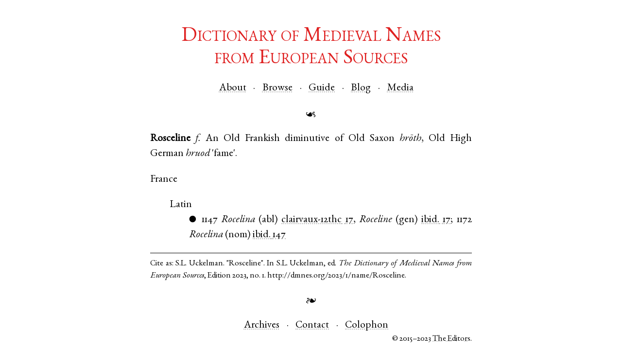

--- FILE ---
content_type: text/html; charset=utf-8
request_url: https://dmnes.org/name/Rosceline
body_size: 1092
content:
<!doctype html>
<html lang="en-US">
<head>

  <meta charset="utf-8">
  <title>Rosceline</title>
  <link rel="icon" type="image/png" href="/static/images/favicon.png" />
  <link rel="stylesheet" type="text/css" href="/static/css/site.css"/>
  <link rel="stylesheet" type="text/css" href="/static/css/garamond.css"/>
  <link rel="stylesheet" type="text/css" href="/static/css/freefont.css"/>
  <script>
    /* avoid FOUC, mainly in IE */
    document.documentElement.style.display = 'none';
    window.onload = function() {
      document.documentElement.style.display = 'block';
    }
  </script>
  <!--[if lt IE 9]>
    <script src="/static/js/html5shiv.js"></script>
  <![endif]-->

</head>
<body>
  
  
  <header>
    <div id="site_title"><a href="/">Dictionary of Medieval Names<br/>from European Sources</a></div>

    <nav id="head_nav">
      <ul class="mhlist">
        <li><a href="/about">About</a></li>
        <li><a href="/names">Browse</a></li>
        <li><a href="/guide">Guide</a></li>
        <li><a href="http://dmnes.wordpress.com">Blog</a></li>
        <li><a href="http://dmnes.org/media">Media</a></li>
      </ul>
    </nav>

    <div class="aldus">☙</div>
  </header>
  
  
<p>
  <span class="nym">Rosceline</span>
  <span class="gen">f.</span>
  
  <span class="etym">An <span class="lang">Old Frankish</span> diminutive of <span class="lang">Old Saxon</span> <i>hrōth</i>, <span class="lang">Old High German</span> <i>hruod</i> 'fame'.
</span>
  
</p>
  
  
  


<dl>
<dt><span class="area">France</span></dt>
<dd>
<dl>
<dt><span class="lang">Latin</span></dt>
<dd><span class="dim">●</span> <span class="date">1147</span> <span class="name">Rocelina</span> (<span class="case">abl</span>) <a href="/cite/Rocelina/1147/clairvaux-12thc"><span class="bib_key">clairvaux-12thc</span> <span class="bib_loc">17</span></a>,
 <span class="name">Roceline</span> (<span class="case">gen</span>) <a href="/cite/Roceline/1147/clairvaux-12thc"><span class="bib_key">ibid.</span> <span class="bib_loc">17</span></a>;
 <span class="date">1172</span> <span class="name">Rocelina</span> (<span class="case">nom</span>) <a href="/cite/Rocelina/1172/clairvaux-12thc"><span class="bib_key">ibid.</span> <span class="bib_loc">147</span></a></dd>
</dl>
</dd>
</dl>


<div id="citeme">Cite as: <cite>S.L. Uckelman. "Rosceline". In S.L. Uckelman, ed. <i>The Dictionary of Medieval Names from European Sources</i>, Edition 2023, no. 1. http://dmnes.org/2023/1/name/Rosceline.</cite></div>


  
  <footer>
    <div class="aldus">❧</div>
    <nav id="foot_nav">
      <ul class="mhlist">
        <li><a href="/archives">Archives</a></li>
        <li><a href="/contact">Contact</a></li>
<!--
        <li><a href="">Donate</a></li>
-->
        <li><a href="/colophon">Colophon</a></li>
      </ul>
    </nav>
    <div id="copyright">© 2015–2023 <a href="/about#masthead">The Editors</a>.</div>
  </footer>
  
</body>
</html>